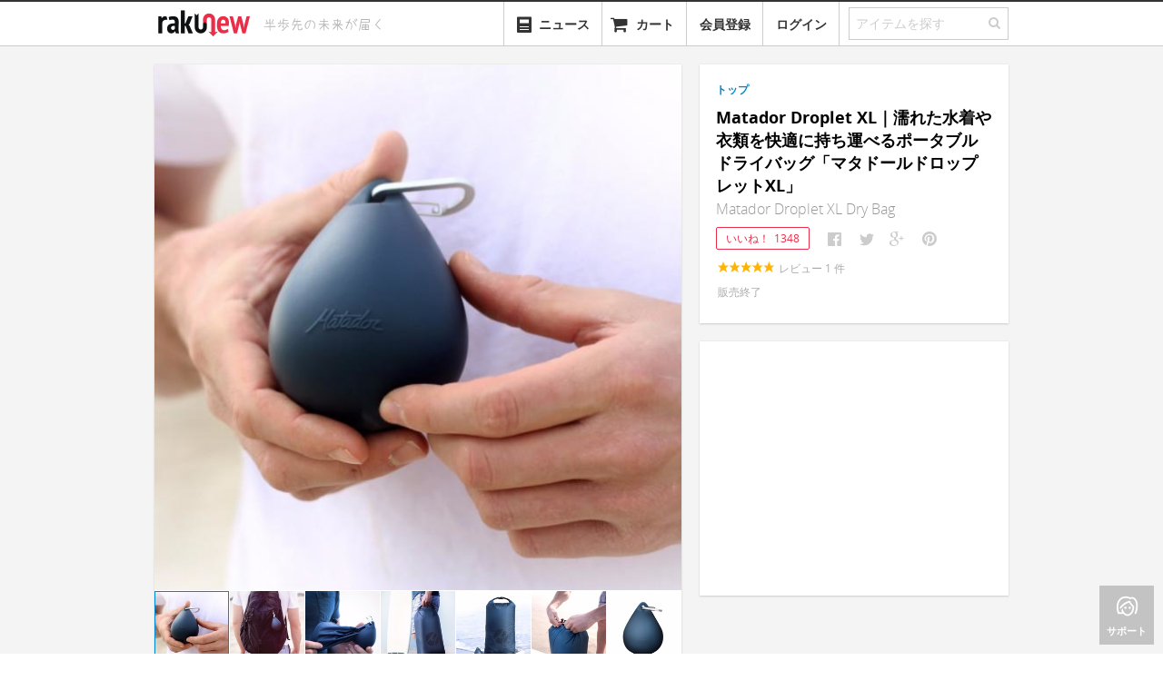

--- FILE ---
content_type: text/html; charset=utf-8
request_url: https://www.rakunew.com/items/77817
body_size: 12033
content:
<!DOCTYPE html>
<html>
  <head>
    <meta name="twitter:card" content="summary_large_image">
        <title>Matador Droplet XL｜濡れた水着や衣類を快適に持ち運べるポータブルドライバッグ「マタドールドロップレットXL」 - ガジェットの購入なら海外通販のRAKUNEW(ラクニュー)</title>
        <meta itemprop="name" content="Matador Droplet XL｜濡れた水着や衣類を快適に持ち運べるポータブルドライバッグ「マタドールドロップレットXL」 - ガジェットの購入なら海外通販のRAKUNEW(ラクニュー)">
        <meta property="og:title" content="Matador Droplet XL｜濡れた水着や衣類を快適に持ち運べるポータブルドライバッグ「マタドールドロップレットXL」">
        <meta property="og:site_name" content="RAKUNEW - ガジェット &amp; ライフスタイル通販">
        <meta name="twitter:site" content="@RAKUNEW">
        <meta name="twitter:title" content="Matador Droplet XL｜濡れた水着や衣類を快適に持ち運べるポータブルドライバッグ「マタドールドロップレットXL」">
    <meta name="keywords" content="Matador Droplet XL｜濡れた水着や衣類を快適に持ち運べるポータブルドライバッグ「マタドールドロップレットXL」,通販,海外通販,日本未入荷,rakunew,楽ニュー,輸入代行,">
        <meta name="description" content="国内価格:¥ 6,480, 濡れた水着や衣類を快適に持ち運べるポータブルドライバッグ「Droplet XL（マタドールドロップレットXL）」のご紹介です。 以前ご好評を頂きましたMatador Droplet｜濡れた水着や衣類を快適に持ち運べる超小型化バッグ「マタドールドロップレット」により大きく、収納力が増えた新製品が追加さ">
        <meta name="twitter:description" content="濡れた水着や衣類を快適に持ち運べるポータブルドライバッグ「Droplet XL（マタドールドロップレットXL）」のご紹介です。 以前ご好評を頂きましたMatador Droplet｜濡れた水着や衣類を快適に持ち運べる超小型化バッグ「マタドールドロップレット」により大きく、収納力が増えた新製品が追加さ">
        <meta property="og:description" content="濡れた水着や衣類を快適に持ち運べるポータブルドライバッグ「Droplet XL（マタドールドロップレットXL）」のご紹介です。 以前ご好評を頂きましたMatador Droplet｜濡れた水着や衣類を快適に持ち運べる超小型化バッグ「マタドールドロップレット」により大きく、収納力が増えた新製品が追加さ">
        <meta itemprop="description" content="濡れた水着や衣類を快適に持ち運べるポータブルドライバッグ「Droplet XL（マタドールドロップレットXL）」のご紹介です。 以前ご好評を頂きましたMatador Droplet｜濡れた水着や衣類を快適に持ち運べる超小型化バッグ「マタドールドロップレット」により大きく、収納力が増えた新製品が追加さ">
        <meta property="fb:app_id" content="341203779325307">
        <meta property="al:ios:url" content="com.rakunew://item/77817">
        <meta property="al:ios:app_store_id" content="725169455">
        <meta property="al:ios:app_name" content="RAKUNEW">
        <meta property="al:android:url" content="com.rakunew://item/77817">
        <meta property="al:android:package" content="com.rakunew.app">
        <meta property="al:android:app_name" content="RAKUNEW">
        <meta property="al:web:should_fallback" content="false">
    <meta http-equiv="Content-Language" content="ja">
    <meta http-equiv="X-UA-Compatible" content="IE=edge,chrome=1">
    <meta name="viewport" content="width=device-width, maximum-scale=1.0">
    <meta charset="utf-8">
    <meta property="og:type" content="website"><!--[if lt IE 9]>
    <link rel="stylesheet" href="/stylesheets/ie.css">
    <script src="https://html5shiv.googlecode.com/svn/trunk/html5.js"></script><![endif]-->
    <link rel="stylesheet" href="/stylesheets/style.css?ede2cc7b" media="screen">
    <!-- favicon-->
    <link rel="shortcut icon" href="/favicon.ico?v=2" type="image/x-icon">
    <link rel="apple-touch-icon" href="/images/favicon.png?v=2">
    <script>var inlines = [];</script>
        <meta itemprop="image" content="https://www.rakunew.com/images/7f/5fc7fb50c1186cbadc1f11a62134e/large.jpg">
        <meta property="og:image" content="https://www.rakunew.com/images/7f/5fc7fb50c1186cbadc1f11a62134e/large.jpg">
        <meta name="twitter:image" content="https://www.rakunew.com/images/7f/5fc7fb50c1186cbadc1f11a62134e/large.jpg">
  </head>
  <body>
    <div class="main">
      <header id="site-header">
        <nav class="navbar navbar-static-top">
          <div class="navbar-inner">
            <div class="container"><a href="/" title="Rakunew" class="brand"><img src="/images/logo.png"></a>
              <div id="header-tagline"><img src="/images/tagline.svg" width="160"></div>
              <ul class="nav pull-right">
                <li id="category-dropdown" class="dropdown"><a href="#" class="dropdown-toggle"><i class="icon-align-justify"></i><span style="margin-left: 25px;">カテゴリー</span></a>
                  <ul role="menu" class="dropdown-menu category-menu">
                  </ul>
                </li>
                <li id="news-dropdown" class="dropdown"><a href="/news"><span style="vertical-align:bottom" class="icn icn-40-news"></span><span style="margin-left:6px;vertical-align:bottom;">ニュース</span></a></li>
                <li class="dropdown"><a href="#modal-cart" data-toggle="modal"><i class="icon-shopping-cart"></i><span style="display:none" class="cart-badge">0</span><span class="cart-name">カート</span></a></li>
                <li class="dropdown"><a href="#" auth="true" auth-type="signup" class="add">会員登録</a></li>
                <li class="dropdown"><a href="#" auth="true" class="add">ログイン</a></li>
                <li>
                  <form action="/search" class="search">
                    <fieldset class="search-field">
                      <input id="search-field" name="q" type="text" placeholder="アイテムを探す" class="q"><a id="nav-search-button"><i class="icon-search"></i></a>
                    </fieldset>
                  </form>
                </li>
              </ul>
            </div>
          </div>
        </nav>
      </header>
      <div id="modal-cart" class="modal panel panel-col12 fade hide">
        <div class="panel-section">
          <button type="button" data-dismiss="modal" aria-hidden="true" class="close">&times;</button>
          <ul class="nav nav-tabs panel-tabs">
            <li class="title">カートに入っている商品</li>
          </ul>
        </div>
        <div class="panel-section panel-npadding order-items scrollable"></div>
        <div class="panel-section panel-npadding cart-empty"><i class="icon-shopping-cart"></i>
          <h5>現在、カートには何も入っていません。</h5>
        </div>
        <div class="h-divider"></div>
        <div class="panel-section panel-npadding clearfix">
          <div style="text-align: right" class="order-summary">
            <div class="line postage-tip">
              <label></label>
            </div>
            <div class="line total">
              <label class="cart-price-label">送　　料:</label><span class="price shipping-amount gray-price"></span>
            </div>
            <div class="line total">
              <label class="cart-price-label">注文合計:</label><span class="price total-amount gray-price"></span>
            </div>
          </div>
        </div>
        <div class="panel-section panel-npadding cart-footer"><a id="continue-button" href="#" data-dismiss="modal" aria-hidden="true" class="btn-continue">ショッピングを続ける</a><a id="checkout-button" href="/cart-login?next=%2Fcart%2Fcheckout" data-track-event="click checkout" class="btn-checkout">レジに進む</a></div>
      </div>
      <script>
        inlines.push(function($) {
          app.Search.init();
          app.Cart.initCart();
        });
      </script>
      <section id="content">
        <div class="container">
          <div id="main-content" style="position:relative" class="product container">
            <aside class="panel-container panel-pull-left side-product-info">
              <!-- The product's image with cloudzoom-->
              <div class="product-images panel panel-col10">
                <div data-option="default" class="panel-section panel-zeropadding product-grouped-images ">
                  <div class="selected-image"><img id="product-image0" src="https://www.rakunew.com/images/7f/5fc7fb50c1186cbadc1f11a62134e/_.jpg" data-cloudzoom="zoomImage: 'https://www.rakunew.com/images/7f/5fc7fb50c1186cbadc1f11a62134e/_.jpg', zoomOffsetX: 0, zoomOffsetY: 0, animationTime:200, zoomFlyOut:false, zoomPosition:'inside', lazyLoadZoom: true, mouseTriggerEvent: 'click', variableMagnification: false, minMagnification: 1.5, startMagnification: 1.5, maxMagnification: 1.5, easing: 0" class="cloudzoom panel-col10 product-image"></div>
                  <ul class="zoom thumbnails">
                    <li><img src="https://www.rakunew.com/images/7f/5fc7fb50c1186cbadc1f11a62134e/small.jpg" data-cloudzoom="useZoom:'#product-image0', image: 'https://www.rakunew.com/images/7f/5fc7fb50c1186cbadc1f11a62134e/_.jpg'" class="cloudzoom-gallery"></li>
                    <li><img src="https://www.rakunew.com/images/75/29d88a757d208048527d47617c849/small.jpg" data-cloudzoom="useZoom:'#product-image0', image: 'https://www.rakunew.com/images/75/29d88a757d208048527d47617c849/_.jpg'" class="cloudzoom-gallery"></li>
                    <li><img src="https://www.rakunew.com/images/d6/e55479879ba3d8f9fcc295257f74f/small.jpg" data-cloudzoom="useZoom:'#product-image0', image: 'https://www.rakunew.com/images/d6/e55479879ba3d8f9fcc295257f74f/_.jpg'" class="cloudzoom-gallery"></li>
                    <li><img src="https://www.rakunew.com/images/e5/6655badb88b4a576204f3bfce624f/small.jpg" data-cloudzoom="useZoom:'#product-image0', image: 'https://www.rakunew.com/images/e5/6655badb88b4a576204f3bfce624f/_.jpg'" class="cloudzoom-gallery"></li>
                    <li><img src="https://www.rakunew.com/images/62/1f71fdd8772f501d6dd765328a9e3/small.jpg" data-cloudzoom="useZoom:'#product-image0', image: 'https://www.rakunew.com/images/62/1f71fdd8772f501d6dd765328a9e3/_.jpg'" class="cloudzoom-gallery"></li>
                    <li><img src="https://www.rakunew.com/images/a2/19f0b552a487bc3b52e9f0e9153af/small.jpg" data-cloudzoom="useZoom:'#product-image0', image: 'https://www.rakunew.com/images/a2/19f0b552a487bc3b52e9f0e9153af/_.jpg'" class="cloudzoom-gallery"></li>
                    <li><img src="https://www.rakunew.com/images/ee/0d4a40aa1314cbcc690d1ffa24013/small.jpg" data-cloudzoom="useZoom:'#product-image0', image: 'https://www.rakunew.com/images/ee/0d4a40aa1314cbcc690d1ffa24013/_.jpg'" class="cloudzoom-gallery"></li>
                  </ul>
                </div>
              </div>
              <!-- The product's detailed information-->
              <div class="product-detail js-product-detail panel panel-col10 js-detail-info">
                <div class="product-detail-tab panel-col10">
                  <ul id="js-product-detail-tab" class="nav nav-pills panel-col10">
                    <li class="active"><a href="#">基本情報</a></li>
                    <li><a href="#">レビュー</a></li>
                  </ul>
                </div>
                <div class="product-video panel-align-center"><div id="ytplayer"></div><script>var player; var tag = document.createElement('script'); tag.src = 'https://www.youtube.com/player_api';var firstScriptTag = document.getElementsByTagName('script')[0]; firstScriptTag.parentNode.insertBefore(tag, firstScriptTag);function onYouTubePlayerAPIReady() { player = new YT.Player('ytplayer', { height: '326', width: '580', videoId: 'Wxv2Ln7dDqA', playerVars: { showinfo: 0, autohide: 1, rel: 0 }, events: { 'onStateChange': onPlayerStateChange }}); }</script></div>
                <div class="panel-section panel-lpadding">
                  <div class="description"><h4>濡れた水着や衣類を快適に持ち運べるポータブルドライバッグ「Droplet XL（マタドールドロップレットXL）」のご紹介です。</h4>
<p>以前ご好評を頂きました<a href="/items/71456">Matador Droplet｜濡れた水着や衣類を快適に持ち運べる超小型化バッグ「マタドールドロップレット」</a>により大きく、収納力が増えた新製品が追加されました。</p>
<p>Matador Droplet XL（マタドールドロップレットXL）は20 リットル容量の完全ウォータープルーフのシリコン製収納ケース付きのドライバッグ。手のひらサイズで持ちやすく、ビーチ/旅行/ウォータースポーツに最適です。</p>
<p><img src="https://cdn.shopify.com/s/files/1/0585/0209/products/droplet_onewhite_highcontrast_reflection_003_grande.jpg?v=1490735142" alt="IMG"></p>
<p>Droplet XL（ドロップレットXL）は100％防水素材を使用した超軽量のドライバッグ。</p>
<p>Hypalon®ロールトップ・クロージャー、YKK®バックル、テープ・シームを搭載し、便利に使えるバッグ収納用シリコンケース/アルミニウム製カラビナが付属しておりビーチバック/カヤックに取付して使用したり、旅行にも最適です。</p>
<p>ギアを乾いた状態で保存/サーフィン後のウェットスーツを保管するのに最適で20リットル容量はほとんどのギアを収納可能。サイズは手のひらに収まるよう設計されています。収納容量の大きさ、ミニマルデザイン、毎日の使用を念頭に置いて製作された製品です。</p>
<p><img src="https://cdn.shopify.com/s/files/1/0585/0209/files/matador_dropletxl_productdetails_001-03_2048x2048.jpg?v=1490722675" alt="IMG"></p>
</div><a style="margin-top:10px;display:none;" class="btn-comment js-btn-description-expand"><span class="icn icn-22-expand-dark"></span><span>&nbsp;更に表示</span></a>
                </div>
              </div>
              <div style="position: relative;" class="panel panel-col10 js-comment-info">
                <div id="comments" style="position: absolute; top: -80px"></div>
                <div class="panel-section panel-lpadding panel-comments"></div>
              </div>
            </aside>
            <section class="panel-container panel-pull-left-20">
              <div class="product-detail panel panel-col6 js-price-info">
                <div class="panel-section panel-lpadding">
                            <div style="margin-left:0; margin-right:0" class="breadcrumbs">
                              <ul class="clearfix">
                                <li><a href="/">トップ</a>
                                </li>
                              </ul>
                            </div>
                  <!-- include ../../common/products/_favorite-button-->
                  <div class="title">
                    <h1 class="name">Matador Droplet XL｜濡れた水着や衣類を快適に持ち運べるポータブルドライバッグ「マタドールドロップレットXL」</h1>
                    <h2>Matador Droplet XL Dry Bag</h2>
                  </div>
                  <div class="share-buttons"><a id="fav-button" href="#" data-href="/items/77817/favorites" data-method="POST" data-product-id="77817" auth="true" class="favorite-button ">いいね！<span data-count="1348" class="count">1348</span></a>
                                        <script>
                                          window.shouldConfirmShare = false
                                          
                                        </script>
                                                            <ul data-url="https://www.rakunew.com/items/77817" data-counters="no" class="social-likes social-likes_notext">
                                                              <li title="Facebookでシェア" class="facebook"></li>
                                                              <li title="Twitterでシェア" class="twitter"></li>
                                                              <li title="Google+でシェア" class="plusone"></li>
                                                              <li data-media="https://www.rakunew.com/images/7f/5fc7fb50c1186cbadc1f11a62134e/_.jpg" title="Pinterestでシェア" class="pinterest"></li>
                                                            </ul>
                  </div>
                  <div class="price-info clearfix">
                              <!-- Price Section-->
                              <div data-sale="false" class="price js-price">
                                <p><span class="rating-star-small star-0"></span><span style="padding-left: 5px">レビュー&nbsp;<span class="rating-count">0</span>&nbsp;件</span></p>
                                <p><span>販売終了</span></p>
                              </div>
                              <!-- Option Section-->
                  </div>
                </div>
                <!-- group purchase-->
                          <div data-product-id='77817' class="grounyu panel-section panel-lpadding hide">
                            <div class="h-divider__dashed"></div>
                            <p>ぐるにゅ（グループ購入）で最大&nbsp;<strong style="color:#333;">15%</strong>&nbsp;オフ！<br><a href="/page/grounyu">もっと詳しく &raquo;</a></p><a href="#" auth="true" class="btn btn-grounyu js-btn-grounyu">ぐるにゅスタート！</a>
                            <ul class="progress-grounyu">
                              <li class="js-progress-amount"><i class="icon icon-c-tag"></i><span class="progress"><span class="indicator">&nbsp;</span></span><span class="progress-label"><span class="val"></span></span></li>
                              <li class="js-progress-time"><i class="icon icon-c-timer"></i><span class="progress"><span class="indicator">&nbsp;</span></span><span class="progress-label">残り&nbsp;<span class="val"></span></span></li>
                              <li class="js-progress-people"><i class="icon icon-c-people-2"></i><span class="progress"><span class="indicator">&nbsp;</span></span><span class="progress-label"> <span class="val"></span></span></li>
                            </ul>
                          </div>
                          <div class="jp-supplier panel-section panel-lpadding hide">
                            <div class="h-divider__dashed"></div>
                            <div class="notice">
                               
                              本商品は日本国産品または日本正規代理店品ですので、<a href="/page/grounyu">ぐるにゅ（グループ購入）</a>サービスの対象外とさせていただきます。
                            </div>
                          </div>
                <!-- for operators-->
              </div>
              <div class="ad-sense product-detail panel"><ins style="display: block;" data-ad-client="ca-pub-7436115434404105" data-ad-slot="4484628154" data-ad-format="auto" data-full-width-responsive="true" class="adsbygoogle"></ins></div>
            </section>
          </div>
          <div class="ad-sense panel-main-full"><ins style="display: block;" data-ad-client="ca-pub-7436115434404105" data-ad-slot="4125535502" data-ad-format="autorelaxed" class="adsbygoogle"></ins></div>
          <div class="panel-main-full recommend-products">
            <div class="section-title">
              <h3>おすすめアイテム</h3>
            </div>
            <ul class="grid list item-grids">
                                          <li class="item medium"><a href="/items/71456" data-item-id='71456' class="item-link"><img src="https://www.rakunew.com/images/7f/902efaff9258be5f2276a967e03be/medium.jpg"></a>
                                                          <footer class="details clearfix"><a href="/items/71456" data-item-id='71456' class="item-link">
                                                              <div class="name">Matador Droplet｜濡れた水着や衣類を快適に持ち運べる超小型化バッグ「マタドールドロップレット」</div></a>
                                                            <div class="price">販売終了</div>
                                                            <div class="heart pull-right"><span>+2122</span></div>
                                                          </footer>
                                          </li>
                                          <li class="item medium"><a href="/items/75567" data-item-id='75567' class="item-link"><img src="https://www.rakunew.com/images/64/edc494ed6d3ae1f597f0bd8687237/medium.jpg"></a>
                                                          <footer class="details clearfix"><a href="/items/75567" data-item-id='75567' class="item-link">
                                                              <div class="name">Angie Round Weekender｜たっぷり収納のコンパクトラウンド型トラベルバッグ「アンジーラウンドウィークエンダー」</div></a>
                                                            <div class="price">販売終了</div>
                                                            <div class="heart pull-right"><span>+200</span></div>
                                                          </footer>
                                          </li>
                                          <li class="item medium"><a href="/items/78105" data-item-id='78105' class="item-link"><img src="https://www.rakunew.com/images/0a/747466aae9c40079cfdc380a01be6/medium.jpg"></a>
                                                          <footer class="details clearfix"><a href="/items/78105" data-item-id='78105' class="item-link">
                                                              <div class="name">Bru-Bag Classic Set｜投げて誰でも簡単に楽しめるヤードゲームボード「ブルーバッグ」 </div></a>
                                                            <div class="price">販売終了</div>
                                                            <div class="heart pull-right"><span>+11</span></div>
                                                          </footer>
                                          </li>
                                          <li class="item medium"><a href="/items/78182" data-item-id='78182' class="item-link"><img src="https://www.rakunew.com/images/9f/adce2aafb68fbd22d5ece30c95774/medium.jpg"></a>
                                                          <footer class="details clearfix"><a href="/items/78182" data-item-id='78182' class="item-link">
                                                              <div class="name">Sandusa｜ビーチに最適なアウトドア用ウォータープルーフクッションピロー「サンドゥーサ」</div></a>
                                                            <div class="price">販売終了</div>
                                                            <div class="heart pull-right"><span>+60</span></div>
                                                          </footer>
                                          </li>
                                          <li class="item medium"><a href="/items/75620" data-item-id='75620' class="item-link"><img src="https://www.rakunew.com/images/79/29f852c57e64ec471d846e9181aa8/medium.jpg"></a>
                                                          <footer class="details clearfix"><a href="/items/75620" data-item-id='75620' class="item-link">
                                                              <div class="name">ShadyFace｜ポータブルサンシェード「シェイディーフェイス」</div></a>
                                                            <div class="price">販売終了</div>
                                                            <div class="heart pull-right"><span>+159</span></div>
                                                          </footer>
                                          </li>
                                          <li class="item medium"><a href="/items/86910" data-item-id='86910' class="item-link"><img src="https://www.rakunew.com/images/1b/c9aa1902da0bf6b903b94ff24f1a1/medium.jpg"></a>
                                                          <footer class="details clearfix"><a href="/items/86910" data-item-id='86910' class="item-link">
                                                              <div class="name">LINK light｜ビーチブランケット・ポータブルハンモックに変身する軽量トートバッグ「リンクライト」</div></a>
                                                            <div class="price">¥ 19,790</div>
                                                            <div class="heart pull-right"><span>+651</span></div>
                                                          </footer>
                                          </li>
                                          <li class="item medium"><a href="/items/68403" data-item-id='68403' class="item-link"><img src="https://www.rakunew.com/images/e5/d4c03f86e6fbe96e8c891bb23cb98/medium.jpg"></a>
                                                          <footer class="details clearfix"><a href="/items/68403" data-item-id='68403' class="item-link">
                                                              <div class="name">Vertty｜ビーチタオルを再発明</div></a>
                                                            <div class="price">販売終了</div>
                                                            <div class="heart pull-right"><span>+259</span></div>
                                                          </footer>
                                          </li>
                                          <li class="item medium"><a href="/items/74020" data-item-id='74020' class="item-link"><img src="https://www.rakunew.com/images/6c/3c2adb45db4c7811b1679a6eb75eb/medium.jpg"></a>
                                                          <footer class="details clearfix"><a href="/items/74020" data-item-id='74020' class="item-link">
                                                              <div class="name">Acteon Beach Towel｜コンパクト抗菌マイクロファイバービーチタオル「アクテオン」</div></a>
                                                            <div class="price">販売終了</div>
                                                            <div class="heart pull-right"><span>+369</span></div>
                                                          </footer>
                                          </li>
                                          <li class="item medium"><a href="/items/75622" data-item-id='75622' class="item-link"><img src="https://www.rakunew.com/images/d1/1cb2d17b1ae5948ef321fe9c28c8b/medium.jpg"></a>
                                                          <footer class="details clearfix"><a href="/items/75622" data-item-id='75622' class="item-link">
                                                              <div class="name">Overboard｜防水ヘッドフォン付き防水スマホケース「オーバーボード」</div></a>
                                                            <div class="price">販売終了</div>
                                                            <div class="heart pull-right"><span>+263</span></div>
                                                          </footer>
                                          </li>
                                          <li class="item medium"><a href="/items/79715" data-item-id='79715' class="item-link"><img src="https://www.rakunew.com/images/f2/f9c85db7e584cf8a11a4f12127cfa/medium.jpg"></a>
                                                          <footer class="details clearfix"><a href="/items/79715" data-item-id='79715' class="item-link">
                                                              <div class="name">Trailhead｜ストレッチ性/耐久性/耐水性に優れたアドベンチャーパンツ「トレイルヘッド」</div></a>
                                                            <div class="price">販売終了</div>
                                                            <div class="heart pull-right"><span>+251</span></div>
                                                          </footer>
                                          </li>
                                          <li class="item medium"><a href="/items/79997" data-item-id='79997' class="item-link"><img src="https://www.rakunew.com/images/38/e221193a7d19fe55abb36337e4e6c/medium.jpg"></a>
                                                          <footer class="details clearfix"><a href="/items/79997" data-item-id='79997' class="item-link">
                                                              <div class="name">Giant Beach Ball｜直径274cmのジャイアントビーチボール</div></a>
                                                            <div class="price">販売終了</div>
                                                            <div class="heart pull-right"><span>+802</span></div>
                                                          </footer>
                                          </li>
            </ul>
          </div>
          <div id="quick-bar"><a href="#" class="back-to-top"><i class="icon-angle-up"></i><span>トップ</span></a><a href="#" class="support"><i class="icon-c-womens"></i><span>サポート</span></a></div>
          <div id="modal-grounyu" class="modal panel panel-col12 fade hide">
            <div class="panel-section grounyu-title">
              <button type="button" data-dismiss="modal" aria-hidden="true" class="close">&times;</button>
              <h2>ぐるにゅにご参加いただき、ありがとうございます！</h2>
            </div>
            <div class="panel-section grounyu-steps">
              <div class="grounyu-step"><img src="/images/grounyu-step-1.png">
                <h4>今すぐお友達に知らせましょう</h4>
                <p>参加者が増えるたびに割引金額もどんどんあがります。終了するまでどなたでも参加可能です。“ぐるにゅ”はスタートから48時間まで有効。</p>
                                <ul data-url="https://www.rakunew.com/items/77817" data-counters="no" class="social-likes social-likes_notext">
                                  <li title="Facebookでシェア" class="facebook"></li>
                                  <li title="Twitterでシェア" class="twitter"></li>
                                  <li title="Google+でシェア" class="plusone"></li>
                                  <li data-media="https://www.rakunew.com/images/7f/5fc7fb50c1186cbadc1f11a62134e/_.jpg" title="Pinterestでシェア" class="pinterest"></li>
                                </ul>
              </div>
              <div class="grounyu-step"><img src="/images/grounyu-step-2.png">
                <h4>クーポンをゲット</h4>
                <p>“ぐるにゅ”が終了した時点で、システムから自動的に割引金額分のクーポンを発行します。メールをチェックしてくださいね！</p>
              </div>
              <div class="grounyu-step"><img src="/images/grounyu-step-3.png">
                <h4>クーポンを使おう</h4>
                <p>“ぐるにゅ”対象の商品をカートに入れ、会計の際にクーポンコードを入れていただければ、割引金額でアイテム（商品）をご購入できます！</p>
              </div>
            </div>
            <div class="panel-section panel-npadding grounyu-footer"><a href="/page/grounyu" target="_blank" style="color:#999;float:left;margin-top:10px;" onClick="app.Tracker.sendEvent(&quot;click&quot;,&quot;show grounyu description&quot;)">ぐるにゅの仕組みについて詳しい事が知りたい方はこちら »</a><a data-dismiss="modal" aria-hidden="true" class="btn-cart btn-ok">閉じる</a></div>
          </div>
        </div>
      </section>
      <footer id="site-footer">
        <div class="container">
          <div class="links guide">
            <h2>ご利用ガイド</h2>
            <ul>
              <li><a href="/page/orders">ご注文方法</a></li>
              <li><a href="/page/payment">お支払方法</a></li>
              <li><a href="/page/shipping">配送方法</a></li>
              <li><a href="/page/faq#member">よくある質問</a></li>
            </ul>
          </div>
          <div class="v-divider"></div>
          <div class="links category">
            <h2>商品カテゴリー</h2>
            <div class="column">
              <h3>ガジェット</h3>
              <ul>
                <li><a href="/t/c_gadgets+c_phone">スマートフォン</a></li>
                <li><a href="/t/c_gadgets+c_tablet">タブレット</a></li>
                <li><a href="/t/c_gadgets+c_camera">カメラ</a></li>
                <li><a href="/t/c_gadgets+c_pc">PC関連</a></li>
              </ul>
            </div>
            <div class="column">
              <h3>&nbsp;</h3>
              <ul>
                <li><a href="/t/c_gadgets+c_audio">オーディオ</a></li>
                <li><a href="/t/c_gadgets+c_wearable_device">ウェアラブルデバイス</a></li>
                <li><a href="/t/c_gadgets+c_smart_appliance">スマートデバイス</a></li>
                <li><a href="/t/c_gadgets+c_3d_printer_scanner">3Dプリンタ･3Dスキャナ</a></li>
              </ul>
            </div>
            <div class="column">
              <h3>アウトドア･スポーツ</h3>
              <ul>
                <li><a href="/t/c_outdoors_sports+c_camping" class="category-link">キャンプ</a></li>
                <li><a href="/t/c_outdoors_sports+c_bicycle" class="category-link">自転車</a></li>
                <li><a href="/t/c_outdoors_sports+c_motorcycle" class="category-link">オートバイ</a></li>
                <li><a href="/t/c_outdoors_sports+c_golf" class="category-link">ゴルフ</a></li>
              </ul>
            </div>
            <div class="column">
              <h3>&nbsp;</h3>
              <ul>
                <li><a href="/t/c_outdoors_sports+c_skate_board" class="category-link">スケートボード</a></li>
                <li><a href="/t/c_outdoors_sports+c_swimming" class="category-link">水泳</a></li>
              </ul>
            </div>
            <div style="clear:both"></div>
            <div class="column second">
              <h3>ワークスペース</h3>
              <ul>
                <li><a href="/t/c_workspace+c_stationeries" class="category-link">ステーショナリー</a></li>
                <li><a href="/t/c_workspace+c_accessories" class="category-link">アクセサリー</a></li>
                <li><a href="/t/c_workspace+c_tools" class="category-link">ツール</a></li>
              </ul>
            </div>
            <div class="column second">
              <h3>おもちゃ･ゲーム･趣味&nbsp;&nbsp;&nbsp;&nbsp;</h3>
              <ul>
                <li><a href="/t/c_toy_game+c_game" class="category-link">ゲーム関連</a></li>
                <li><a href="/t/c_toy_game+c_toy" class="category-link">おもちゃ</a></li>
                <li><a href="/t/c_toy_game+c_virtual_reality" class="category-link">バーチャルリアリティ</a></li>
              </ul>
            </div>
            <div class="column second">
              <h3>ライフスタイル</h3>
              <ul>
                <li><a href="/t/c_life_style+c_kitchen_dining" class="category-link">キッチン</a></li>
                <li><a href="/t/c_life_style+c_appliances" class="category-link">生活家電</a></li>
                <li><a href="/t/c_life_style+c_fashion" class="category-link">ファッション</a></li>
              </ul>
            </div>
            <div class="column second">
              <h3>&nbsp;</h3>
              <ul>
                <li><a href="/t/c_life_style+c_bedding" class="category-link">寝具</a></li>
                <li><a href="/t/c_life_style+c_light" class="category-link">照明</a></li>
                <li><a href="/t/c_life_style+c_clock" class="category-link">時計</a></li>
              </ul>
            </div>
            <div class="column second">
              <h3>&nbsp;</h3>
              <ul>
                <li><a href="/t/c_life_style+c_life_others" class="category-link">生活雑貨</a></li>
                <li><a href="/t/c_life_style+c_diy" class="category-link">DIY</a></li>
                <li><a href="/t/c_life_style+c_life_pet" class="category-link">ペット関連</a></li>
              </ul>
            </div>
          </div>
          <div class="v-divider"></div>
          <div class="links built-with">
            <h5><i class="icon-c-chip"></i>&nbsp;BUILT WITH</h5>
            <ul>
              <li class="rapidssl">&nbsp;</li>
              <li class="linode"><a href="https://www.linode.com/?r=b306cce1bd5f3395083326e96ffd72d3bd442d71">&nbsp;</a></li>
            </ul>
          </div>
        </div>
        <div class="container">
          <div class="links about">
            <ul>
              <li><a href="/press">プレス</a></li>
              <li><a href="http://blog.rakunew.com">ブログ</a></li>
              <li><a href="/page/terms">利用規約</a></li>
              <li><a href="/page/disclaimer">免責事項</a></li>
              <li><a href="/page/privacy">プライバシー規約</a></li>
              <li><a href="/page/law">特定商取引法に基づく表示</a></li>
              <!-- li-->
              <!--   a(href='/page/company') 会社概要-->
            </ul>
          </div>
          <p class="copyright">
            &copy;| きびだんご株式会社
            &nbsp;| 半歩先の未来が届く
          </p>
        </div>
        <div id="modal-ticket" class="modal panel panel-col10 fade hide">
          <form action="/ticket" method="post" class="form-ticket">
            <div class="panel-section">
              <button type="button" data-dismiss="modal" aria-hidden="true" class="close">&times;</button>
              <ul class="nav nav-tabs panel-tabs">
                <li class="title">お問い合わせ</li>
              </ul>
            </div>
            <div class="panel-section panel-form form-horizontal panel-npadding">
              <div class="control-group">
                <label for="ticket-email" class="control-label">メールアドレス:</label>
                <div class="controls">
                  <input id="ticket-email" type="text" name="email" value="" class="input input-xlarge">
                </div>
              </div>
              <div class="control-group">
                <label for="ticket-name" class="control-label">お名前:</label>
                <div class="controls">
                  <input id="ticket-name" type="text" name="name" value="" class="input input-xlarge">
                </div>
              </div>
              <div class="control-group">
                <label for="ticket-email" class="control-label">種別:</label>
                <div class="controls">
                  <select name="type" class="input-xlarge">
                    <option value="">--お問い合わせの種別を選択ください--</option>
                    <option value="商品の追加のご依頼">商品の追加のご依頼</option>
                    <option value="ご注文内容について">ご注文内容について</option>
                    <option value="お支払いについて">お支払いについて</option>
                    <option value="出荷・配送について">出荷・配送について</option>
                    <option value="交換・返品について">交換・返品について</option>
                    <option value="その他">その他</option>
                  </select>
                </div>
              </div>
              <div class="control-group">
                <label for="ticket-content" class="control-label">内容:</label>
                <div class="controls">
                  <textarea id="ticket-content" type="text" name="content" value="" rows="8" class="input input-xlarge"></textarea>
                </div>
              </div>
            </div>
            <div class="h-divider"></div>
            <div class="panel-section panel-align-right gray-background panel-npadding">
              <input type="hidden" name="wenukar" value="0">
              <button type="submit" class="btn panel-btn">送信</button>
            </div>
          </form>
          <div class="messages-ticket hide">
            <div class="panel-section">
              <button type="button" data-dismiss="modal" aria-hidden="true" class="close">&times;</button>
              <ul class="nav nav-tabs panel-tabs">
                <li class="title">お問い合わせ</li>
              </ul>
            </div>
            <div class="panel-section panel-npadding">
              <h3>お問い合わせを受付いたしました。</h3>
              <p>
                 
                お問い合わせの確認メールを、ご入力いただいたメールアドレス宛に送信しました。<br>確認メールが届かない場合、以下の可能性が考えられます。<br>
                <ul>
                  <li>ご入力いただいたメールアドレスに誤りがある</li>
                  <li>［@rakunew.com］からのメールが迷惑フォルダに届いている</li>
                  <li>［@rakunew.com］からのメールがサーバーでブロックされている</li>
                </ul><br>確認メールが届かない場合、弊社からご回答をお送りしても届きません。<br>上記内容をご確認いただき、改めてお問い合わせをお願いいたします。
              </p>
            </div>
          </div>
        </div>
        <script>
          inlines.push(function($) {
            app.User.initTicket();
          });
        </script>
      </footer>
    </div>
    <div id="modal-forgot" class="modal panel panel-col10 fade hide">
      <div class="panel-section">
        <button type="button" data-dismiss="modal" aria-hidden="true" class="close">&times;</button>
        <ul class="nav nav-tabs panel-tabs">
          <li class="active"><a href="#">パスワード再設定</a></li>
        </ul>
      </div>
      <div class="form-forgot-container">
        <form action="/forgot" method="post" class="form-forgot">
          <div class="panel-section panel-center-padding">
            <p class="desc">会員登録をした時のメールアドレスを入力してください。メールにてパスワード再設定用のURLをお送りします。</p>
            <fieldset>
              <div class="control-group">
                <input type="text" name="email" value="" placeholder="メールアドレス" class="input input-marked">
              </div>
            </fieldset>
          </div>
          <div class="h-divider"></div>
          <div class="panel-section panel-align-right gray-background panel-npadding">
            <button type="submit" class="btn panel-btn">送信</button>
          </div>
        </form>
      </div>
      <div class="form-forgot-message hide">
        <div class="panel-section panel-center-padding">
          <p><strong></strong>にパスワード再設定用のURLが含まれるメールを送信しました。</p>
        </div>
        <div class="h-divider"></div>
        <div class="panel-section panel-align-right gray-background panel-npadding"></div>
      </div>
    </div>
    <div id="modal-password-change" class="modal panel panel-col10 fade hide">
      <div class="panel-section">
        <button type="button" data-dismiss="modal" aria-hidden="true" class="close">&times;</button>
        <ul class="nav nav-tabs panel-tabs">
          <li class="active"><a href="#">パスワード再設定</a></li>
        </ul>
      </div>
      <form action="/password-change" method="post" class="form-password-change">
        <div class="panel-section panel-center-padding">
          <p class="desc">新しいパスワードを入力してください。</p>
          <div class="alert alert-error errors hide"></div>
          <fieldset>
            <div class="control-group">
              <input type="password" name="password" value="" placeholder="新しいパスワード" class="input input-marked">
            </div>
            <div class="control-group">
              <input type="password" name="confirm" value="" placeholder="新しいパスワードを再入力" class="input input-marked">
            </div>
          </fieldset>
        </div>
        <div class="h-divider"></div>
        <div class="panel-section panel-align-right gray-background panel-npadding">
          <button type="submit" class="btn panel-btn">変更を保存</button>
        </div>
      </form>
    </div>
    <div id="modal-bookmarklet" aria-hidden="true" tabindex="-1" role="dialog" class="modal panel fade hide panel-col12">
      <div class="panel-section">
        <button type="button" data-dismiss="modal" class="close">&times;</button>
        <ul class="nav nav-tabs panel-tabs">
          <li class="title">ブックマークレットを使ったアイテムの追加方法</li>
        </ul>
      </div>
      <div class="panel-section">
        <div id="video-bookmarklet-yt" style="margin: 0 0 20px; width: 700px;">
          <iframe width="700" height="438" src="" frameborder="0" allowfullscreen="1"></iframe>
        </div>
        <div style="margin: 20px auto 35px; width: 560px;"><a href="javascript:(function(){rakunewUserToken=&quot;&quot;;var script=document.createElement(&quot;script&quot;);script.charset=&quot;UTF-8&quot;;script.src=&quot;https://www.rakunew.com/javascripts/bookmark.js&quot;;document.getElementsByTagName(&quot;head&quot;)[0].appendChild(script);})();" class="bookmarklet"><i class="icon-plus"></i>RAKUNEW</a>
          <p class="desc">左にある「+ RAKUNEW」ボタンをドラッグ&amp;ドラッグしてブックマークバーに追加してください。</p>
        </div>
      </div>
    </div>
    <script>
      inlines.push(function($) {
        $('#modal-bookmarklet').on('shown', function () {
          var f = $(this).find('iframe');
          f.attr('src', 'https://www.youtube.com/embed/I2-ndGY23d4?rel=0&controls=1&modestbranding=1&autohide=1&hd=1');
          app.Tracker.track('bookmark dialog shown');
        });
      });
    </script>
        <div id="modal-login" class="modal panel panel-col10 fade hide">
          <div class="panel-section">
            <button type="button" data-dismiss="modal" aria-hidden="true" class="close">&times;</button>
            <ul class="nav nav-tabs panel-tabs">
              <li class="active"><a href="#tab-login" data-toggle="tab" class="nav-tab-login">ログイン</a></li>
              <li><a href="#tab-signup" data-toggle="tab" class="nav-tab-signup">会員登録</a></li>
            </ul>
          </div>
          <div class="tab-content">
            <div id="tab-login" class="tab-pane active">
              <form action="/login" method="post" class="form-local-login">
                <div class="panel-section panel-center-padding">
                  <p>
                    <div class="alert alert-error errors hide"></div>
                  </p>
                  <fieldset>
                    <div class="control-group">
                      <input id="signup-email" type="text" name="email" value="" placeholder="メールアドレス" class="input input-marked">
                    </div>
                    <div class="control-group">
                      <input id="signup-password" type="password" name="password" value="" placeholder="パスワード" class="input input-marked">
                    </div>
                  </fieldset>
                  <p class="link weak-links"><a href="#modal-forgot" modal-toggle="true">パスワードを忘れですか &gt;</a></p>
                  <button type="submit" class="btn-next panel-btn">ログイン</button>
                </div>
                <div class="h-divider"></div>
                <div class="panel-section panel-align-right gray-background panel-npadding"></div>
              </form>
            </div>
            <div id="tab-signup" class="tab-pane">
              <form action="/signup" method="post" class="form-local-login">
                <div class="panel-section panel-center-padding">
                  <p>&nbsp;メールアドレスで会員登録する</p>
                  <div class="alert alert-error errors hide"></div>
                  <fieldset>
                    <div class="control-group">
                      <input type="text" name="email" value="" placeholder="メールアドレス" class="input input-marked">
                    </div>
                    <div class="control-group">
                      <input type="password" name="password" value="" placeholder="パスワード" class="input input-marked">
                    </div>
                    <div class="control-group">
                      <input type="text" name="name" value="" placeholder="ユーザー名" class="input input-marked">
                    </div>
                  </fieldset>
                  <p class="weak-links">会員登録をいただく場合はこちらの<a href="/page/terms" target="_blank">利用規約</a>と<a href="/page/privacy" target="_blank">プライバシー規約</a>に同意したものとみなされます。</p>
                  <button type="submit" class="btn-next panel-btn">会員登録</button>
                </div>
                <div class="h-divider"></div>
                <div class="panel-section panel-align-right gray-background panel-npadding"></div>
              </form>
            </div>
          </div>
        </div>
    <script>
      function onPlayerStateChange(event) {
        if (event.data == YT.PlayerState.PLAYING) onPlay();
      }
      
      function onPlay() {
        app.Tracker.track('player item video', { 'Item Id': "77817", 'Item Name': '"Matador Droplet XL｜濡れた水着や衣類を快適に持ち運べるポータブルドライバッグ「マタドールドロップレットXL」"' });
      }
      
    </script>
    <script>
      inlines.push(function($) {
        app.Product.initProduct(77817, 'Matador Droplet XL｜濡れた水着や衣類を快適に持ち運べるポータブルドライバッグ「マタドールドロップレットXL」', 6480);
        app.ShippingInfo.showMeter();
        app.Criteo.viewEvent('viewItem', 77817);
        app.AdSense.init();
        
        //--------------------------------------------------
        // scroll to top when thumbnail clicked
        //--------------------------------------------------
        $('.cloudzoom-gallery').on('click', function() {
          $("html, body").animate({ scrollTop: 0 });
        });
        
        $('.price-info select').selectpicker();
        $('.price-row span.detail, .price-row span.price-toggle-arrow').on('click', function() {
          $(".price-row span.price-toggle-arrow").toggleClass("state-price-expanded");
          $(".price-frame").slideToggle();
        });
      });
      
    </script>
    <script src="/javascripts/jquery.min.js"></script><!--[if lt IE 9]>
    <script src="/javascripts/ie8.js"></script><![endif]-->
    <!-- gmo token-->
    <script src="https://static.mul-pay.jp/ext/js/token.js"></script>
    <!-- criteo-->
    <script src="//static.criteo.net/js/ld/ld.js" async="true"></script>
    <script src="/javascripts/app.js?980cf16b"></script>
    <!-- AdSense-->
    <script src="https://pagead2.googlesyndication.com/pagead/js/adsbygoogle.js?client=ca-pub-7436115434404105" crossorigin="anonymous"></script>
    <script>
      window.rakunew = {};
      window.rakunew.mobile = false;
      window.rakunew.app = false;
      window.rakunew.appScheme = 'com.rakunew://';
      window.rakunew.webDomain = 'https://www.rakunew.com';
      window.rakunew.appVersion = 9;
      window.rakunew.platform = 'iOS';
      window.rakunew.debug = '' === 'true';
      window.rakunew.fbTrack = false;
      window.rakunew.iosNew = false;
      window.triggerEvent = function(name, data) {
        $(document).trigger(name, data);
      };
      if (window.rakunew.app) {
        window.nativeAlert = window.alert;
        window.alert = app.Utils.alert;
      }
      
      app.init();
      app.Utils.convertAppLinks();
      app.Auth.init();
      app.Criteo.init('d', '');
      app.FbTracker.init();
      if (window.rakunew.app && $('meta[name=no-fastclick]').length == 0) {
        FastClick.attach(document.body);
      }
      $(function() {
        // load all inlines
        if (window.inlines) {
          for(var i = 0; i < inlines.length; i++) {
            try {
              inlines[i].call(this, $);
            } catch(e) {
              if (window.rakunew.debug) {
                console.log(e.stack);
              }
            }
          }
        }
      });
      
    </script>
    <script>
      if (window.inlines) {
        inlines.unshift(function($) {
          (function(w,d,s,l,i){w[l]=w[l]||[];w[l].push({'gtm.start':
          new Date().getTime(),event:'gtm.js'});var f=d.getElementsByTagName(s)[0],
          j=d.createElement(s),dl=l!='dataLayer'?'&l='+l:'';j.async=true;j.src=
          '//www.googletagmanager.com/gtm.js?id='+i+dl;f.parentNode.insertBefore(j,f);
          })(window,document,'script','dataLayer','GTM-5R2WQ2');
        });
      }
    </script>
  <script defer src="https://static.cloudflareinsights.com/beacon.min.js/vcd15cbe7772f49c399c6a5babf22c1241717689176015" integrity="sha512-ZpsOmlRQV6y907TI0dKBHq9Md29nnaEIPlkf84rnaERnq6zvWvPUqr2ft8M1aS28oN72PdrCzSjY4U6VaAw1EQ==" data-cf-beacon='{"version":"2024.11.0","token":"8b4d5368065d49c6a8c4dddf6f9c25a5","r":1,"server_timing":{"name":{"cfCacheStatus":true,"cfEdge":true,"cfExtPri":true,"cfL4":true,"cfOrigin":true,"cfSpeedBrain":true},"location_startswith":null}}' crossorigin="anonymous"></script>
</body>
</html>

--- FILE ---
content_type: text/html; charset=utf-8
request_url: https://www.rakunew.com/items/77817/comments
body_size: 7
content:

<div class="clearfix">
  <div class="rating-info js-rating-info">
    <h4>商品レビュー情報</h4>
    <div class="ratings"><span class="rating-star star-5"></span><span style="margin-left:5px" class="rating-count">(1件)</span></div>
    <div class="ratings"><span>5つ星のうち 5.0</span></div>
    <div class="ratings"><span>星5つ</span>
      <div class="rating-bar">
        <div style="width:100%" class="rating-hit-bar"></div>
      </div><span>1</span>
    </div>
    <div class="ratings"><span>星4つ</span>
      <div class="rating-bar">
        <div style="width:0%" class="rating-hit-bar"></div>
      </div><span>0</span>
    </div>
    <div class="ratings"><span>星3つ</span>
      <div class="rating-bar">
        <div style="width:0%" class="rating-hit-bar"></div>
      </div><span>0</span>
    </div>
    <div class="ratings"><span>星2つ</span>
      <div class="rating-bar">
        <div style="width:0%" class="rating-hit-bar"></div>
      </div><span>0</span>
    </div>
    <div class="ratings"><span>星1つ</span>
      <div class="rating-bar">
        <div style="width:0%" class="rating-hit-bar"></div>
      </div><span>0</span>
    </div>
  </div>
  <div class="comment-writer"><a href="#" auth="true" class="btn-comment">レビューを書く</a>
  </div>
</div>
<div class="user-comments">
  <h4 class="js-comments-header hide">商品レビュー</h4>
  <ul class="js-comments">
  </ul>
</div>

--- FILE ---
content_type: text/html; charset=utf-8
request_url: https://www.google.com/recaptcha/api2/aframe
body_size: 267
content:
<!DOCTYPE HTML><html><head><meta http-equiv="content-type" content="text/html; charset=UTF-8"></head><body><script nonce="Gmy4mYPgqmDaNuWRRbZdvQ">/** Anti-fraud and anti-abuse applications only. See google.com/recaptcha */ try{var clients={'sodar':'https://pagead2.googlesyndication.com/pagead/sodar?'};window.addEventListener("message",function(a){try{if(a.source===window.parent){var b=JSON.parse(a.data);var c=clients[b['id']];if(c){var d=document.createElement('img');d.src=c+b['params']+'&rc='+(localStorage.getItem("rc::a")?sessionStorage.getItem("rc::b"):"");window.document.body.appendChild(d);sessionStorage.setItem("rc::e",parseInt(sessionStorage.getItem("rc::e")||0)+1);localStorage.setItem("rc::h",'1769997404762');}}}catch(b){}});window.parent.postMessage("_grecaptcha_ready", "*");}catch(b){}</script></body></html>